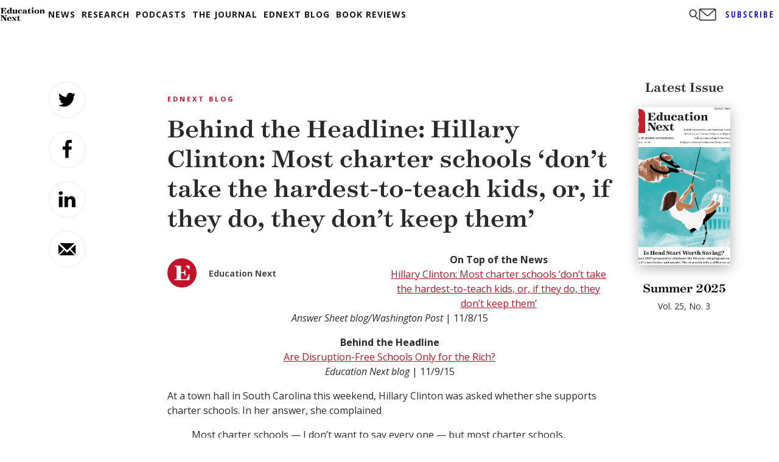

--- FILE ---
content_type: text/html; charset=utf-8
request_url: https://www.google.com/recaptcha/api2/aframe
body_size: 267
content:
<!DOCTYPE HTML><html><head><meta http-equiv="content-type" content="text/html; charset=UTF-8"></head><body><script nonce="trH7ZeT3f2NXJB2WURVxXg">/** Anti-fraud and anti-abuse applications only. See google.com/recaptcha */ try{var clients={'sodar':'https://pagead2.googlesyndication.com/pagead/sodar?'};window.addEventListener("message",function(a){try{if(a.source===window.parent){var b=JSON.parse(a.data);var c=clients[b['id']];if(c){var d=document.createElement('img');d.src=c+b['params']+'&rc='+(localStorage.getItem("rc::a")?sessionStorage.getItem("rc::b"):"");window.document.body.appendChild(d);sessionStorage.setItem("rc::e",parseInt(sessionStorage.getItem("rc::e")||0)+1);localStorage.setItem("rc::h",'1768871142119');}}}catch(b){}});window.parent.postMessage("_grecaptcha_ready", "*");}catch(b){}</script></body></html>